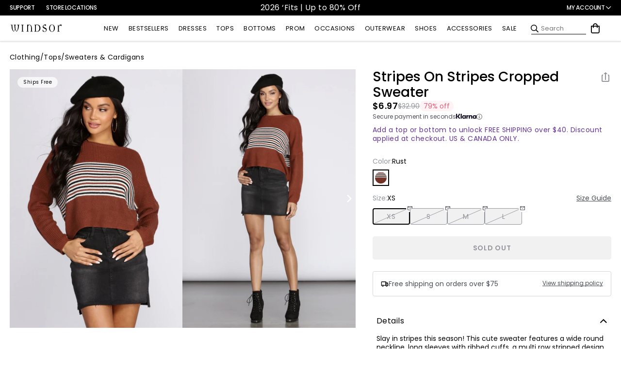

--- FILE ---
content_type: text/html; charset=utf-8
request_url: https://api.likeshop.me/products-more
body_size: 344
content:

    <div class="empty">
        
    </div>




--- FILE ---
content_type: text/javascript; charset=UTF-8
request_url: https://ping.fastsimon.com/post_load?source=fast+simon+sdk&l=www.windsorstore.com&store_id=7088537651&UUID=ea4433e9-e414-42e8-9d5d-627839852113&st=&session=1768728381&id=2026594172979&cart_token=
body_size: -225
content:
{"isp_token":"g01KF86TQMKG5DVPG1152SHKDY5"}

--- FILE ---
content_type: application/javascript
request_url: https://api.ipify.org/?format=jsonp&callback=getIP
body_size: -49
content:
getIP({"ip":"3.15.160.124"});

--- FILE ---
content_type: application/javascript; charset=utf-8
request_url: https://sv.windsorstore.com/tpTracking/loader/load.js?sv_cid=4844_04410&url=https%3A%2F%2Fwww.windsorstore.com%2Fproducts%2Fstripes-on-stripes-cropped-sweater-060050049999&sessionid=43a91aa77e514274a16355fe5fc21a9d&v=1768728386656&referrer=&tzoffset=0000&bi=1280%2C720%2C1280%2C720&dd=%22iHjobdQ1L1QHmw5yAfQvQWn3bhslbd01L1Q1mfjID89ebksJ2kt1LkbY2CnqmfjID89eKkhvQwz1Q1a1goq0dosaKusJKfQObkhvgoZs%22&firesv=1&firerkdms=0&sv_statictag=0
body_size: 282
content:
var el,tracker,urls=["https://track.securedvisit.com/tp/[base64]/tp.gif"];if(window._svt&&window._svt._getTrackerByName){tracker=window._svt._getTrackerByName();for(var i=0;i<urls.length;i++){el=tracker._createTrackingPixel(urls[i]);el=null;}}